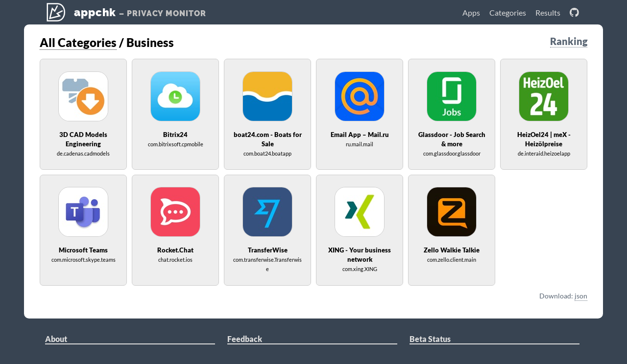

--- FILE ---
content_type: text/html
request_url: https://appchk.de/category/6000/
body_size: 1643
content:
<!DOCTYPE html>
<html lang="en">
<head>
  <meta charset="utf-8"/>
  <meta name="viewport" content="width=device-width, initial-scale=0.75" />
  <script type="text/javascript" src="/static/script.js?6"></script>
  <title>Business – appchk: Privacy Monitor</title>
  <link rel="stylesheet" type="text/css" href="/static/style.css?6">
  <link rel="stylesheet" type="text/css" href="/static/fonts/font.css">
  <link rel="apple-touch-icon" sizes="180x180" href="/static/favicon/apple-touch-icon.png">
  <link rel="icon" type="image/png" sizes="32x32" href="/static/favicon/favicon-32x32.png">
  <link rel="icon" type="image/png" sizes="16x16" href="/static/favicon/favicon-16x16.png">
  <link rel="manifest" href="/static/favicon/site.webmanifest">
  <link rel="mask-icon" href="/static/favicon/safari-pinned-tab.svg" color="#000000">
  <link rel="shortcut icon" href="/static/favicon/favicon.ico">
  <meta name="msapplication-TileColor" content="#000000">
  <meta name="msapplication-config" content="/static/favicon/browserconfig.xml">
  <meta name="theme-color" content="#ffffff">
</head>
<body>
  <header>
    <nav>
      <ul id="main-nav">
        <li><a href="/index/apps/">Apps</a></li>
        <li><a href="/category/">Categories</a></li>
        <li><a href="/results/">Results</a></li>
        <li><a class="no-ul" href="https://github.com/ubapsi/appchk-app" target="_blank"><img src="/static/github.svg" alt="GitHub"></a></li>
      </ul>
    </nav>
    <h1><a class="no-ul" href="/"><img src="/static/logo.svg" alt="logo" width="50" height="50"> appchk <span>– Privacy Monitor</span></a></h1>
  </header>
  <main>
    <h2><a href="/category/">All Categories</a> / Business <a class="snd floatr" href="ranking/">Ranking</a></h2>
<div id="app-toc" class="no-ul-all">
<a href="/app/de.cadenas.cadmodels/">
  <div>
    <img src="/app/de.cadenas.cadmodels/icon.png" width="100" height="100">
    <span class="name">3D CAD Models Engineering</span><br />
    <span class="detail">de.cadenas.cadmodels</span>
  </div>
</a>
<a href="/app/com.bitrixsoft.cpmobile/">
  <div>
    <img src="/app/com.bitrixsoft.cpmobile/icon.png" width="100" height="100">
    <span class="name">Bitrix24</span><br />
    <span class="detail">com.bitrixsoft.cpmobile</span>
  </div>
</a>
<a href="/app/com.boat24.boatapp/">
  <div>
    <img src="/app/com.boat24.boatapp/icon.png" width="100" height="100">
    <span class="name">boat24.com - Boats for Sale</span><br />
    <span class="detail">com.boat24.boatapp</span>
  </div>
</a>
<a href="/app/ru.mail.mail/">
  <div>
    <img src="/app/ru.mail.mail/icon.png" width="100" height="100">
    <span class="name">Email App –  Mail.ru</span><br />
    <span class="detail">ru.mail.mail</span>
  </div>
</a>
<a href="/app/com.glassdoor.glassdoor/">
  <div>
    <img src="/app/com.glassdoor.glassdoor/icon.png" width="100" height="100">
    <span class="name">Glassdoor - Job Search & more</span><br />
    <span class="detail">com.glassdoor.glassdoor</span>
  </div>
</a>
<a href="/app/de.interaid.heizoelapp/">
  <div>
    <img src="/app/de.interaid.heizoelapp/icon.png" width="100" height="100">
    <span class="name">HeizOel24 | meX - Heizölpreise</span><br />
    <span class="detail">de.interaid.heizoelapp</span>
  </div>
</a>
<a href="/app/com.microsoft.skype.teams/">
  <div>
    <img src="/app/com.microsoft.skype.teams/icon.png" width="100" height="100">
    <span class="name">Microsoft Teams</span><br />
    <span class="detail">com.microsoft.skype.teams</span>
  </div>
</a>
<a href="/app/chat.rocket.ios/">
  <div>
    <img src="/app/chat.rocket.ios/icon.png" width="100" height="100">
    <span class="name">Rocket.Chat</span><br />
    <span class="detail">chat.rocket.ios</span>
  </div>
</a>
<a href="/app/com.transferwise.Transferwise/">
  <div>
    <img src="/app/com.transferwise.Transferwise/icon.png" width="100" height="100">
    <span class="name">TransferWise</span><br />
    <span class="detail">com.transferwise.Transferwise</span>
  </div>
</a>
<a href="/app/com.xing.XING/">
  <div>
    <img src="/app/com.xing.XING/icon.png" width="100" height="100">
    <span class="name">XING - Your business network</span><br />
    <span class="detail">com.xing.XING</span>
  </div>
</a>
<a href="/app/com.zello.client.main/">
  <div>
    <img src="/app/com.zello.client.main/icon.png" width="100" height="100">
    <span class="name">Zello Walkie Talkie</span><br />
    <span class="detail">com.zello.client.main</span>
  </div>
</a></div>
<p class="right snd">Download: <a href="data.json" download="category-6000.json">json</a></p>
  </main>
  <footer>
    <div class="col3">
      <div>
        <h4>About</h4>
        <p>AppCheck is an iOS analysis tool that allows anyone to peak into DNS traffic of other applications. AppCheck helps users, activists, and data protection authorities.</p>
      </div>
      <div>
        <h4>Feedback</h4>
        <p>We are curious to receive your feedback. Please do not hesitate to contact us if you observe any errors.</p>
      </div>
      <div>
        <h4>Beta Status</h4>
        <p>AppCheck is still in its early stages. While we're giving our very best, we currently cannot guarantee the accuracy of the displayed results.</p>
      </div>
    </div>
    <div class="links">
      <a href="/privacy.html">Privacy Policy / Datenschutz</a> ·
      <a href="/imprint.html">Imprint / Impressum</a>
    </div>
  </footer>
</body>
</html>

--- FILE ---
content_type: text/css
request_url: https://appchk.de/static/style.css?6
body_size: 8618
content:
body {
	margin: 0;
	font-family: 'Lato', sans-serif;
	font-weight: 400;
	background: #384452;
	color: #ddd;
	min-width: 436px;
}
a { text-decoration: none; color: unset; }
main a { border-bottom: 1pt dotted; }
a:hover { border-bottom: 1pt solid; }
a.no-ul, a.no-ul:hover, .no-ul-all a, .no-ul-all a:hover {
	border-bottom: unset;
}
main, footer { padding: 0 1em; }
header, main, footer > div {
	margin: 0 auto;
	max-width: 1118px;
}
header { height: 50px; }
header img { vertical-align: top; padding: 0 7px; }
header h1 {
	line-height: 50px;
	font-family: "Raleway", sans-serif;
	font-size: 1.4em;
	font-weight: 900;
	letter-spacing: .9px;
	color: #fff;
	margin-top: 0;
}
header h1 span { font-size: .7em; color: silver; text-transform: uppercase; }
header ul { padding: 0; }
main {
	padding: .1em 2em 1.5em;
	background: #fff;
	color: #000;
	border-radius: 10px;
}
footer h4 { border-bottom: 2px solid #ddd; }
footer .col3 div {
	vertical-align: top;
	width: 31%;
	padding: 1%;
	display: inline-block;
}
footer .links {
	text-align: center;
	font-size: .9em;
	padding: 1em;
}

#main-nav li { display: inline-block; margin-right: 1em; }
#main-nav img { height: 1.2em; margin: 0 -.4em; }
#main-nav img:hover { transform: scale(1.2); }

/* web root */
#get-appcheck:hover { color: #586472; }
#get-appcheck img { width: 3em; height: 3em; margin: .3em; }
#get-appcheck * { display: inline-block; vertical-align: middle; }
.carousel { width: max-content; }
.carousel img { margin: 20px; }
.note {
	color: #550;
	background: #F5F570;
	border: 3px solid #DD0;
	border-radius: 7px;
	padding: 16px 2%;
	width: max-content;
	max-width: 96%;
}
.note h4, .note p { margin: 0 0 5px 0; }
.squeeze ul {
  list-style-type: '○ ';
  padding: 0;
  margin: .5em 0 1em 1em;
}

/* dropdown */
.dropdown button {
	padding: .5em 1em;
	font-size: 16px;
	cursor: pointer;
}
.dropdown { display: inline-block; position: relative; }
.dropdown nav {
	display: none;
	position: absolute;
	width: max-content;
	box-shadow: 0px 8px 16px 0px rgba(0,0,0,.2);
	z-index: 1;
}
.dropdown:hover nav { display: block; }
.dropdown a { display: block; padding: .5em 1em; }

#app-toc div:hover, .dropdown:hover button, .dropdown a:hover {
	background: #DDD;
}

/* app index */
#app-toc {
	display: grid;
	grid-gap: 10px;
	grid-template-columns: repeat(auto-fill, minmax(178px, 1fr));
}
#app-toc a { text-align: center; }
#app-toc div {
	height: 12em;
	padding: 16px;
	overflow: hidden;
	word-wrap: break-word;
	background: #eee;
	border: 1pt solid #ccc;
	border-radius: 7px;
}
#app-toc img {
	margin: .5em auto 1em;
	display: block;
}
#app-toc img, #rank-list img, img.app-icon {
	border-radius: 21.5%;
	border: .7px solid #ccc;
}
#app-toc span.name { font-size: .8em; font-weight: bold; }
#app-toc span.detail { font-size: .7em; }

.pagination { text-align: center; margin-top: 2em; }
.pagination a { margin: .5em; padding: .2em; }
.pagination a.active { border: 1pt solid black; border-radius: .2em; }

/* Lists */
.title-sub h4, h2.title { margin-bottom: 0; }
.title-sub span, p.subtitle { margin-top: .2em; }
.title-sub p { margin: .2em .5em 1.5em; font-style: italic; }
.title-sub span, .found-in span, .snd { color: #586472; font-size: .85em; }


#categories h3 { margin-top: 2em; }

/* domain index */
#dom-top10 { text-align: right; }
#dom-top10>div { margin: .4em; }
#dom-top10 a, #dom-toc a { word-wrap: break-word; }
#dom-toc span { display: table; }
.fillbar {
	display: block;
	background: #DDD;
	width: 200px;
	margin: 2px;
	border-radius: 4px;
	text-align: left;
}
.fillbar>i {
	font-style: normal;
	display: inline-block;
	border-radius: 4px 0 0 4px;
	background: #AC2B4A;
	font-size: .8em;
	text-align: center;
	color: #FFF;
	line-height: 1.8em;
}


/* app bundle */
.squeeze { max-width: 700px; }
.mg_lr { margin: 0 .4em; }
.mg_top { margin-top: 2em; }
.right { text-align: right; }
.center { text-align: center; }
.bg1 { background: #EEE; }
.border { border: 1pt solid #CCC; }
.large { font-size: 1.2em; }
.stick-top { top: 0; position: sticky; padding: .8em 0 .5em; background: #FFF; }
.xscroll { overflow-x: scroll; max-width: 100%; }
.yscroll { overflow-y: scroll; max-height: 80vh; }
.floatr, #main-nav { float: right; }
table { border-collapse: collapse; }
table.alternate td, table.alternate th { padding: .5em; }
table.alternate tr:nth-child(even) { background: #DDD; }
table.alternate tr:nth-child(odd) { background: #F9F9F9; }
table.stick-first td:nth-child(1) { position: sticky; left: 0; background: inherit; }

/*#meta { margin-bottom: 2em; }*/
#meta .icons { margin-bottom: 2em; }
#meta .icons > *:first-child { margin-right: 1em; }
#meta td { padding: .2em 1em .2em .1em; }
#meta td:nth-child(2) { font-weight: bold }

/* percentile */
#stats {
	display: grid;
	grid-template-columns: repeat(3, max-content);
	grid-gap: 0.7em 2em;
	margin: 2em 0;
}
#stats .col1 { grid-column-start: 1; }
.rank h4 { margin: 0 0 .7em; }
.rank p { margin-top: .5em; }
.pcbar {
	display: inline-block;
	background: #EEE;
	border: 1px solid #000;
	width: 150px;
	height: 1.2em;
	padding-right: 3px;
	vertical-align: top;
}
.pcbar>i {
	display: block;
	position: relative;
	background: #000;
	width: 3px;
	height: 100%;
}
.pcbar.b>i { background: #CA0D3A; }
.pcbar.g>i { background: #6AC45C; }

/* app bundle: domain tags */
.tags a {
	font-size: .9em;
	font-style: normal;
	font-weight: normal;
	background: #EEE;
	padding: 2pt 4pt;
	border: 1pt solid #AAA;
	border-radius: .2em;
	display: inline-block;
	margin: .12em;
}
.tags a:hover { background: #DDD; }
.tags.large > * {
	border-radius: .4em;
	padding: 6pt 12pt;
	margin: .36em;
}
.tags a.trckr, .tags.trckr a { background: #F9A7A7; border-color: #B06363; }
.tags a.trckr:hover, .tags.trckr a:hover { background: #F99494; }
p.trckr { font-size: .9em; margin-left: .5em; }

/* app bundle: graphs */
.dot-graph {
	margin-bottom: 1.5em;
	touch-action: manipulation;
	user-select: none;
	-webkit-user-select: none;
	-moz-user-select: none;
}
.dot-graph span:hover i { border-top: 5px solid black; margin-top: -5px }
.dot-graph i {
	display: inline-block;
	vertical-align: bottom;
	background: #AAA;
	width: 1.5em;
	height: 1.8em;
	margin-bottom: 5px;
}
.dot-graph i:first-of-type { margin-left: .1em; width: 1.4em; }
.dot-graph .trckr i { background: #AC2B4A; }
.dot-graph span:hover p { display: inline; }
.dot-graph p {
	display: none;
	position: absolute;
	background: white;
	border: .4em solid black;
	padding: .3em .8em;
	margin-top: -2.8em;
	margin-left: .1em;
}

/* #AC2B4A #BB1C42 #CA0D3A */
.cs0{stroke:#6AC45C}
.cs1{stroke:#CA0D3A}

/* Help needed */
#help-links span.snd { display: table; }
#help-links .notyet { color: #D11; }
#help-links .done { color: #52C840; }

/* rank-list */
#rank-list tr { font-size: 0.75em; }
#rank-list th span { display: block; margin-top: 4px; }
#rank-list th { vertical-align: bottom; }
#rank-list th a { cursor:pointer; border: unset; padding: 0 5px; margin: 0 2px; }
#rank-list th a:hover { fill: #F00; }
#rank-list th a.active { fill: #CA0D3A; }
#rank-list th:not(:first-child) { min-width: 12ex; }

#rank-list img { width: 25px; height: 25px; vertical-align: bottom; }
#rank-list td { text-align: center; }
#rank-list td:nth-child(1) { text-align: right; white-space: nowrap; }
#rank-list td:nth-child(2) { text-align: left; }

/* rank-cluster */
table.cluster tr { font-size: 0.8em; }
table.cluster td { padding: 0.75em; }
table.cluster .sep { border-left: 1pt solid #000; }
table.cluster td:not(:first-child) { text-align: center; }

/* responsive */
@media(max-width: 900px) {
	#stats { grid-template-columns: repeat(2, max-content); }
}
@media(max-width: 650px) {
	header img { padding-right: 0; }
	header h1 { font-size: 1em; }
	header h1 span { display: none; } /* header subtitle */
	main { padding-left: 1em; padding-right: 1em; }
	footer .col3 div { width: 100%; padding: 0; } /* 3 columns */
	#app-toc { grid-template-columns: repeat(auto-fill, minmax(250px, 1fr)); }
	#app-toc a { text-align: left; }
	#app-toc div {
		margin: 0;
		padding: .7em 0;
		height: unset;
		border: unset;
		background: unset;
	}
	#app-toc img {
		float: left; width: 44px; height: 44px; margin: 0 .5em;
	}
	#stats { grid-template-columns: max-content; }
	#dom-top10 { text-align: unset; }
	.fillbar { width: 100%; }
	.fillbar>i { line-height: 2.5em; }
}
@media(min-width: 651px) {
	#meta .icons { float: right; }
	#dom-toc h3 a { display: none; }
	#dom-toc div:nth-child(1) {
		display: inline-block;
		vertical-align: top;
		width: 59%;
	}
	#dom-toc div:nth-child(2) {
		display: inline-block;
		vertical-align: top;
		width: 40%;
		margin-left: 1%;
	}
	.div-center { margin: 0 auto; width: max-content; max-width: 100%; }
	.fillbar { display: inline-block; }
}


--- FILE ---
content_type: text/css
request_url: https://appchk.de/static/fonts/font.css
body_size: 4059
content:
@font-face {
	font-family: 'Raleway';
	font-style: normal;
	font-weight: 900;
	src:
		local('Raleway Black'),
		local('Raleway-Black'),
		/* from https://fonts.gstatic.com/s/raleway/v11/PKCRbVvRfd5n7BTjtGiFZFQlYEbsez9cZjKsNMjLOwM.eot */
		url('Raleway_900.eot?#iefix') format('embedded-opentype'),
		/* from https://fonts.gstatic.com/s/raleway/v11/PKCRbVvRfd5n7BTjtGiFZBsxEYwM7FgeyaSgU71cLG0.woff */
		url('Raleway_900.woff') format('woff'),
		/* from https://fonts.gstatic.com/s/raleway/v11/PKCRbVvRfd5n7BTjtGiFZPk_vArhqVIZ0nv9q090hN8.woff2 */
		url('Raleway_900.woff2') format('woff2'),
		/* from https://fonts.gstatic.com/l/font?kit=PKCRbVvRfd5n7BTjtGiFZKWUboTb-jS2tyCOQMtm97g&skey=9f97eed2e89af09d&v=v11#Raleway */
		url('Raleway_900.svg#Raleway') format('svg'),
		/* from https://fonts.gstatic.com/s/raleway/v11/PKCRbVvRfd5n7BTjtGiFZC3USBnSvpkopQaUR-2r7iU.ttf */
		url('Raleway_900.ttf') format('truetype');
}
@font-face {
	font-family: 'Lato';
	font-style: normal;
	font-weight: 400;
	src:
		local('Lato Regular'),
		local('Lato-Regular'),
		/* from https://fonts.gstatic.com/s/lato/v13/nQhiC-wSiJx0pvEuJl8d8A.eot */
		url('Lato_400.eot?#iefix') format('embedded-opentype'),
		/* from https://fonts.gstatic.com/s/lato/v13/9k-RPmcnxYEPm8CNFsH2gg.woff */
		url('Lato_400.woff') format('woff'),
		/* from https://fonts.gstatic.com/s/lato/v13/1YwB1sO8YE1Lyjf12WNiUA.woff2 */
		url('Lato_400.woff2') format('woff2'),
		/* from https://fonts.gstatic.com/l/font?kit=hLECvlEj3pKlnS4NFs8NQw&skey=2d58b92a99e1c086&v=v13#Lato */
		url('Lato_400.svg#Lato') format('svg'),
		/* from https://fonts.gstatic.com/s/lato/v13/v0SdcGFAl2aezM9Vq_aFTQ.ttf */
		url('Lato_400.ttf') format('truetype');
}
@font-face {
	font-family: 'Lato';
	font-style: normal;
	font-weight: 900;
	src:
		local('Lato Black'),
		local('Lato-Black'),
		/* from https://fonts.gstatic.com/s/lato/v13/BjDVcwQGWPX2RAidnkd0Bw.eot */
		url('Lato_900.eot?#iefix') format('embedded-opentype'),
		/* from https://fonts.gstatic.com/s/lato/v13/BVtM30trf7q_jfqYeHfjtA.woff */
		url('Lato_900.woff') format('woff'),
		/* from https://fonts.gstatic.com/s/lato/v13/tI4j516nok_GrVf4dhunkg.woff2 */
		url('Lato_900.woff2') format('woff2'),
		/* from https://fonts.gstatic.com/l/font?kit=UxBsysUD4pfKXRb0IKmcRQ&skey=d01acf708cb3b73b&v=v13#Lato */
		url('Lato_900.svg#Lato') format('svg'),
		/* from https://fonts.gstatic.com/s/lato/v13/4cKlrioa77J2iqTqBgkRWg.ttf */
		url('Lato_900.ttf') format('truetype');
}
@font-face {
	font-family: 'Lato';
	font-style: italic;
	font-weight: 400;
	src:
		local('Lato Italic'),
		local('Lato-Italic'),
		/* from https://fonts.gstatic.com/s/lato/v13/bjaQ6jyWa8A2XFrSKceJyA.eot */
		url('Lato_400italic.eot?#iefix') format('embedded-opentype'),
		/* from https://fonts.gstatic.com/s/lato/v13/oUan5VrEkpzIazlUe5ieaA.woff */
		url('Lato_400italic.woff') format('woff'),
		/* from https://fonts.gstatic.com/s/lato/v13/PLygLKRVCQnA5fhu3qk5fQ.woff2 */
		url('Lato_400italic.woff2') format('woff2'),
		/* from https://fonts.gstatic.com/l/font?kit=sbmVKhXgM5wMsElf_vy3Iw&skey=51512958f8cff7a8&v=v13#Lato */
		url('Lato_400italic.svg#Lato') format('svg'),
		/* from https://fonts.gstatic.com/s/lato/v13/LqowQDslGv4DmUBAfWa2Vw.ttf */
		url('Lato_400italic.ttf') format('truetype');
}
@font-face {
	font-family: 'Lato';
	font-style: italic;
	font-weight: 900;
	src:
		local('Lato Black Italic'),
		local('Lato-BlackItalic'),
		/* from https://fonts.gstatic.com/s/lato/v13/VNUH7ZAcagYBWsAiBBCEY_Y6323mHUZFJMgTvxaG2iE.eot */
		url('Lato_900italic.eot?#iefix') format('embedded-opentype'),
		/* from https://fonts.gstatic.com/s/lato/v13/VNUH7ZAcagYBWsAiBBCEYz8E0i7KZn-EPnyo3HZu7kw.woff */
		url('Lato_900italic.woff') format('woff'),
		/* from https://fonts.gstatic.com/s/lato/v13/VNUH7ZAcagYBWsAiBBCEY1tXRa8TVwTICgirnJhmVJw.woff2 */
		url('Lato_900italic.woff2') format('woff2'),
		/* from https://fonts.gstatic.com/l/font?kit=VNUH7ZAcagYBWsAiBBCEY5bd9NUM7myrQQz30yPaGQ4&skey=4066143815f8bfc2&v=v13#Lato */
		url('Lato_900italic.svg#Lato') format('svg'),
		/* from https://fonts.gstatic.com/s/lato/v13/VNUH7ZAcagYBWsAiBBCEY6CWcynf_cDxXwCLxiixG1c.ttf */
		url('Lato_900italic.ttf') format('truetype');
}


--- FILE ---
content_type: image/svg+xml
request_url: https://appchk.de/static/logo.svg
body_size: 541
content:
<?xml version="1.0" encoding="utf-8"?>
<!-- Generator: Adobe Illustrator 24.0.1, SVG Export Plug-In . SVG Version: 6.00 Build 0)  -->
<svg version="1.1" id="icon" xmlns="http://www.w3.org/2000/svg" xmlns:xlink="http://www.w3.org/1999/xlink" x="0px" y="0px"
	 viewBox="0 0 1000 1000" style="enable-background:new 0 0 1000 1000;" xml:space="preserve">
<style type="text/css">
	.st0{fill:none;stroke:#FFFFFF;stroke-width:50;stroke-linecap:square;stroke-miterlimit:10;}
</style>
<path id="D" class="st0" d="M175,850V150h400c400,0,400,700,0,700H175z"/>
<polyline id="NS" class="st0" points="775,450 575,550 675,650 275,750 375,350 475,450 575,250 "/>
</svg>


--- FILE ---
content_type: application/javascript
request_url: https://appchk.de/static/script.js?6
body_size: 1094
content:
(function(){// main entry
  updateViewport();
  addEventListener('touchstart', function() {}); // :hover
})();
function updateViewport() {// show at least 2 columns on mobile devices
  var viewport = document.head.querySelector('meta[name=viewport]');
  if (viewport && screen.width < 372) {
    document.head.removeChild(viewport);
    var x = document.createElement('meta');
    x.setAttribute('name', 'viewport');
    x.setAttribute('content', 'width=372');
    document.head.appendChild(x);
  }
}
function loadJSON(url, callback, async=true) {
  var xobj = new XMLHttpRequest();
  xobj.overrideMimeType('application/json');
  xobj.open('GET', url, async);
  xobj.onreadystatechange = function () {
    if (xobj.readyState == 4 && xobj.status == '200') {
      callback(xobj.responseText);
    }
  };
  xobj.send(null);
}
// formatting
function dot1(x) { return Math.round(x * 10) / 10; }
function as_percent(x) { return dot1(x * 100) + '%'; }
function as_pm(x) { return dot1(x) + '/min'; }
function HHmmss(seconds) {
  const h = Math.floor(seconds / 3600);
  const m = Math.floor((seconds % 3600) / 60);
  const s = Math.round(seconds % 60);
  return (h<10?'0'+h:h)+':'+(m<10?'0'+m:m)+':'+(s<10?'0'+s:s);
}